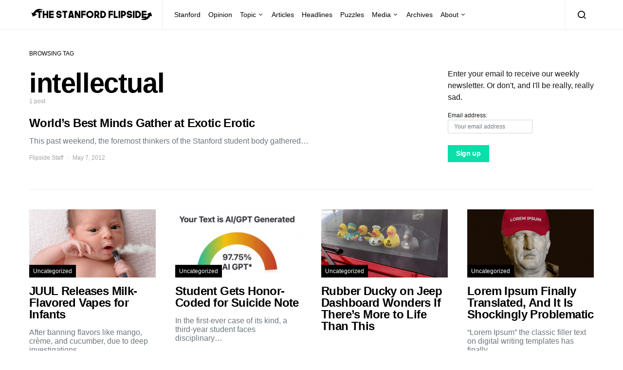

--- FILE ---
content_type: text/html; charset=UTF-8
request_url: https://stanfordflipside.com/tag/intellectual/
body_size: 9129
content:
<!doctype html>
<html lang="en-US">
<head>
	<meta charset="UTF-8">
	<meta name="viewport" content="width=device-width, initial-scale=1">
	<link rel="profile" href="http://gmpg.org/xfn/11">

	<title>intellectual &#8211; The Stanford Flipside</title>
<meta name='robots' content='max-image-preview:large' />
<link rel="alternate" type="application/rss+xml" title="The Stanford Flipside &raquo; Feed" href="https://stanfordflipside.com/feed/" />
<link rel="alternate" type="application/rss+xml" title="The Stanford Flipside &raquo; Comments Feed" href="https://stanfordflipside.com/comments/feed/" />
<link rel="alternate" type="application/rss+xml" title="The Stanford Flipside &raquo; intellectual Tag Feed" href="https://stanfordflipside.com/tag/intellectual/feed/" />
<script type="text/javascript">
/* <![CDATA[ */
window._wpemojiSettings = {"baseUrl":"https:\/\/s.w.org\/images\/core\/emoji\/15.0.3\/72x72\/","ext":".png","svgUrl":"https:\/\/s.w.org\/images\/core\/emoji\/15.0.3\/svg\/","svgExt":".svg","source":{"concatemoji":"https:\/\/stanfordflipside.com\/wp-includes\/js\/wp-emoji-release.min.js?ver=6.5.7"}};
/*! This file is auto-generated */
!function(i,n){var o,s,e;function c(e){try{var t={supportTests:e,timestamp:(new Date).valueOf()};sessionStorage.setItem(o,JSON.stringify(t))}catch(e){}}function p(e,t,n){e.clearRect(0,0,e.canvas.width,e.canvas.height),e.fillText(t,0,0);var t=new Uint32Array(e.getImageData(0,0,e.canvas.width,e.canvas.height).data),r=(e.clearRect(0,0,e.canvas.width,e.canvas.height),e.fillText(n,0,0),new Uint32Array(e.getImageData(0,0,e.canvas.width,e.canvas.height).data));return t.every(function(e,t){return e===r[t]})}function u(e,t,n){switch(t){case"flag":return n(e,"\ud83c\udff3\ufe0f\u200d\u26a7\ufe0f","\ud83c\udff3\ufe0f\u200b\u26a7\ufe0f")?!1:!n(e,"\ud83c\uddfa\ud83c\uddf3","\ud83c\uddfa\u200b\ud83c\uddf3")&&!n(e,"\ud83c\udff4\udb40\udc67\udb40\udc62\udb40\udc65\udb40\udc6e\udb40\udc67\udb40\udc7f","\ud83c\udff4\u200b\udb40\udc67\u200b\udb40\udc62\u200b\udb40\udc65\u200b\udb40\udc6e\u200b\udb40\udc67\u200b\udb40\udc7f");case"emoji":return!n(e,"\ud83d\udc26\u200d\u2b1b","\ud83d\udc26\u200b\u2b1b")}return!1}function f(e,t,n){var r="undefined"!=typeof WorkerGlobalScope&&self instanceof WorkerGlobalScope?new OffscreenCanvas(300,150):i.createElement("canvas"),a=r.getContext("2d",{willReadFrequently:!0}),o=(a.textBaseline="top",a.font="600 32px Arial",{});return e.forEach(function(e){o[e]=t(a,e,n)}),o}function t(e){var t=i.createElement("script");t.src=e,t.defer=!0,i.head.appendChild(t)}"undefined"!=typeof Promise&&(o="wpEmojiSettingsSupports",s=["flag","emoji"],n.supports={everything:!0,everythingExceptFlag:!0},e=new Promise(function(e){i.addEventListener("DOMContentLoaded",e,{once:!0})}),new Promise(function(t){var n=function(){try{var e=JSON.parse(sessionStorage.getItem(o));if("object"==typeof e&&"number"==typeof e.timestamp&&(new Date).valueOf()<e.timestamp+604800&&"object"==typeof e.supportTests)return e.supportTests}catch(e){}return null}();if(!n){if("undefined"!=typeof Worker&&"undefined"!=typeof OffscreenCanvas&&"undefined"!=typeof URL&&URL.createObjectURL&&"undefined"!=typeof Blob)try{var e="postMessage("+f.toString()+"("+[JSON.stringify(s),u.toString(),p.toString()].join(",")+"));",r=new Blob([e],{type:"text/javascript"}),a=new Worker(URL.createObjectURL(r),{name:"wpTestEmojiSupports"});return void(a.onmessage=function(e){c(n=e.data),a.terminate(),t(n)})}catch(e){}c(n=f(s,u,p))}t(n)}).then(function(e){for(var t in e)n.supports[t]=e[t],n.supports.everything=n.supports.everything&&n.supports[t],"flag"!==t&&(n.supports.everythingExceptFlag=n.supports.everythingExceptFlag&&n.supports[t]);n.supports.everythingExceptFlag=n.supports.everythingExceptFlag&&!n.supports.flag,n.DOMReady=!1,n.readyCallback=function(){n.DOMReady=!0}}).then(function(){return e}).then(function(){var e;n.supports.everything||(n.readyCallback(),(e=n.source||{}).concatemoji?t(e.concatemoji):e.wpemoji&&e.twemoji&&(t(e.twemoji),t(e.wpemoji)))}))}((window,document),window._wpemojiSettings);
/* ]]> */
</script>
<style id='wp-emoji-styles-inline-css' type='text/css'>

	img.wp-smiley, img.emoji {
		display: inline !important;
		border: none !important;
		box-shadow: none !important;
		height: 1em !important;
		width: 1em !important;
		margin: 0 0.07em !important;
		vertical-align: -0.1em !important;
		background: none !important;
		padding: 0 !important;
	}
</style>
<link rel='stylesheet' id='wp-block-library-css' href='https://stanfordflipside.com/wp-includes/css/dist/block-library/style.min.css?ver=6.5.7' type='text/css' media='all' />
<style id='classic-theme-styles-inline-css' type='text/css'>
/*! This file is auto-generated */
.wp-block-button__link{color:#fff;background-color:#32373c;border-radius:9999px;box-shadow:none;text-decoration:none;padding:calc(.667em + 2px) calc(1.333em + 2px);font-size:1.125em}.wp-block-file__button{background:#32373c;color:#fff;text-decoration:none}
</style>
<style id='global-styles-inline-css' type='text/css'>
body{--wp--preset--color--black: #000000;--wp--preset--color--cyan-bluish-gray: #abb8c3;--wp--preset--color--white: #ffffff;--wp--preset--color--pale-pink: #f78da7;--wp--preset--color--vivid-red: #cf2e2e;--wp--preset--color--luminous-vivid-orange: #ff6900;--wp--preset--color--luminous-vivid-amber: #fcb900;--wp--preset--color--light-green-cyan: #7bdcb5;--wp--preset--color--vivid-green-cyan: #00d084;--wp--preset--color--pale-cyan-blue: #8ed1fc;--wp--preset--color--vivid-cyan-blue: #0693e3;--wp--preset--color--vivid-purple: #9b51e0;--wp--preset--gradient--vivid-cyan-blue-to-vivid-purple: linear-gradient(135deg,rgba(6,147,227,1) 0%,rgb(155,81,224) 100%);--wp--preset--gradient--light-green-cyan-to-vivid-green-cyan: linear-gradient(135deg,rgb(122,220,180) 0%,rgb(0,208,130) 100%);--wp--preset--gradient--luminous-vivid-amber-to-luminous-vivid-orange: linear-gradient(135deg,rgba(252,185,0,1) 0%,rgba(255,105,0,1) 100%);--wp--preset--gradient--luminous-vivid-orange-to-vivid-red: linear-gradient(135deg,rgba(255,105,0,1) 0%,rgb(207,46,46) 100%);--wp--preset--gradient--very-light-gray-to-cyan-bluish-gray: linear-gradient(135deg,rgb(238,238,238) 0%,rgb(169,184,195) 100%);--wp--preset--gradient--cool-to-warm-spectrum: linear-gradient(135deg,rgb(74,234,220) 0%,rgb(151,120,209) 20%,rgb(207,42,186) 40%,rgb(238,44,130) 60%,rgb(251,105,98) 80%,rgb(254,248,76) 100%);--wp--preset--gradient--blush-light-purple: linear-gradient(135deg,rgb(255,206,236) 0%,rgb(152,150,240) 100%);--wp--preset--gradient--blush-bordeaux: linear-gradient(135deg,rgb(254,205,165) 0%,rgb(254,45,45) 50%,rgb(107,0,62) 100%);--wp--preset--gradient--luminous-dusk: linear-gradient(135deg,rgb(255,203,112) 0%,rgb(199,81,192) 50%,rgb(65,88,208) 100%);--wp--preset--gradient--pale-ocean: linear-gradient(135deg,rgb(255,245,203) 0%,rgb(182,227,212) 50%,rgb(51,167,181) 100%);--wp--preset--gradient--electric-grass: linear-gradient(135deg,rgb(202,248,128) 0%,rgb(113,206,126) 100%);--wp--preset--gradient--midnight: linear-gradient(135deg,rgb(2,3,129) 0%,rgb(40,116,252) 100%);--wp--preset--font-size--small: 13px;--wp--preset--font-size--medium: 20px;--wp--preset--font-size--large: 36px;--wp--preset--font-size--x-large: 42px;--wp--preset--spacing--20: 0.44rem;--wp--preset--spacing--30: 0.67rem;--wp--preset--spacing--40: 1rem;--wp--preset--spacing--50: 1.5rem;--wp--preset--spacing--60: 2.25rem;--wp--preset--spacing--70: 3.38rem;--wp--preset--spacing--80: 5.06rem;--wp--preset--shadow--natural: 6px 6px 9px rgba(0, 0, 0, 0.2);--wp--preset--shadow--deep: 12px 12px 50px rgba(0, 0, 0, 0.4);--wp--preset--shadow--sharp: 6px 6px 0px rgba(0, 0, 0, 0.2);--wp--preset--shadow--outlined: 6px 6px 0px -3px rgba(255, 255, 255, 1), 6px 6px rgba(0, 0, 0, 1);--wp--preset--shadow--crisp: 6px 6px 0px rgba(0, 0, 0, 1);}:where(.is-layout-flex){gap: 0.5em;}:where(.is-layout-grid){gap: 0.5em;}body .is-layout-flex{display: flex;}body .is-layout-flex{flex-wrap: wrap;align-items: center;}body .is-layout-flex > *{margin: 0;}body .is-layout-grid{display: grid;}body .is-layout-grid > *{margin: 0;}:where(.wp-block-columns.is-layout-flex){gap: 2em;}:where(.wp-block-columns.is-layout-grid){gap: 2em;}:where(.wp-block-post-template.is-layout-flex){gap: 1.25em;}:where(.wp-block-post-template.is-layout-grid){gap: 1.25em;}.has-black-color{color: var(--wp--preset--color--black) !important;}.has-cyan-bluish-gray-color{color: var(--wp--preset--color--cyan-bluish-gray) !important;}.has-white-color{color: var(--wp--preset--color--white) !important;}.has-pale-pink-color{color: var(--wp--preset--color--pale-pink) !important;}.has-vivid-red-color{color: var(--wp--preset--color--vivid-red) !important;}.has-luminous-vivid-orange-color{color: var(--wp--preset--color--luminous-vivid-orange) !important;}.has-luminous-vivid-amber-color{color: var(--wp--preset--color--luminous-vivid-amber) !important;}.has-light-green-cyan-color{color: var(--wp--preset--color--light-green-cyan) !important;}.has-vivid-green-cyan-color{color: var(--wp--preset--color--vivid-green-cyan) !important;}.has-pale-cyan-blue-color{color: var(--wp--preset--color--pale-cyan-blue) !important;}.has-vivid-cyan-blue-color{color: var(--wp--preset--color--vivid-cyan-blue) !important;}.has-vivid-purple-color{color: var(--wp--preset--color--vivid-purple) !important;}.has-black-background-color{background-color: var(--wp--preset--color--black) !important;}.has-cyan-bluish-gray-background-color{background-color: var(--wp--preset--color--cyan-bluish-gray) !important;}.has-white-background-color{background-color: var(--wp--preset--color--white) !important;}.has-pale-pink-background-color{background-color: var(--wp--preset--color--pale-pink) !important;}.has-vivid-red-background-color{background-color: var(--wp--preset--color--vivid-red) !important;}.has-luminous-vivid-orange-background-color{background-color: var(--wp--preset--color--luminous-vivid-orange) !important;}.has-luminous-vivid-amber-background-color{background-color: var(--wp--preset--color--luminous-vivid-amber) !important;}.has-light-green-cyan-background-color{background-color: var(--wp--preset--color--light-green-cyan) !important;}.has-vivid-green-cyan-background-color{background-color: var(--wp--preset--color--vivid-green-cyan) !important;}.has-pale-cyan-blue-background-color{background-color: var(--wp--preset--color--pale-cyan-blue) !important;}.has-vivid-cyan-blue-background-color{background-color: var(--wp--preset--color--vivid-cyan-blue) !important;}.has-vivid-purple-background-color{background-color: var(--wp--preset--color--vivid-purple) !important;}.has-black-border-color{border-color: var(--wp--preset--color--black) !important;}.has-cyan-bluish-gray-border-color{border-color: var(--wp--preset--color--cyan-bluish-gray) !important;}.has-white-border-color{border-color: var(--wp--preset--color--white) !important;}.has-pale-pink-border-color{border-color: var(--wp--preset--color--pale-pink) !important;}.has-vivid-red-border-color{border-color: var(--wp--preset--color--vivid-red) !important;}.has-luminous-vivid-orange-border-color{border-color: var(--wp--preset--color--luminous-vivid-orange) !important;}.has-luminous-vivid-amber-border-color{border-color: var(--wp--preset--color--luminous-vivid-amber) !important;}.has-light-green-cyan-border-color{border-color: var(--wp--preset--color--light-green-cyan) !important;}.has-vivid-green-cyan-border-color{border-color: var(--wp--preset--color--vivid-green-cyan) !important;}.has-pale-cyan-blue-border-color{border-color: var(--wp--preset--color--pale-cyan-blue) !important;}.has-vivid-cyan-blue-border-color{border-color: var(--wp--preset--color--vivid-cyan-blue) !important;}.has-vivid-purple-border-color{border-color: var(--wp--preset--color--vivid-purple) !important;}.has-vivid-cyan-blue-to-vivid-purple-gradient-background{background: var(--wp--preset--gradient--vivid-cyan-blue-to-vivid-purple) !important;}.has-light-green-cyan-to-vivid-green-cyan-gradient-background{background: var(--wp--preset--gradient--light-green-cyan-to-vivid-green-cyan) !important;}.has-luminous-vivid-amber-to-luminous-vivid-orange-gradient-background{background: var(--wp--preset--gradient--luminous-vivid-amber-to-luminous-vivid-orange) !important;}.has-luminous-vivid-orange-to-vivid-red-gradient-background{background: var(--wp--preset--gradient--luminous-vivid-orange-to-vivid-red) !important;}.has-very-light-gray-to-cyan-bluish-gray-gradient-background{background: var(--wp--preset--gradient--very-light-gray-to-cyan-bluish-gray) !important;}.has-cool-to-warm-spectrum-gradient-background{background: var(--wp--preset--gradient--cool-to-warm-spectrum) !important;}.has-blush-light-purple-gradient-background{background: var(--wp--preset--gradient--blush-light-purple) !important;}.has-blush-bordeaux-gradient-background{background: var(--wp--preset--gradient--blush-bordeaux) !important;}.has-luminous-dusk-gradient-background{background: var(--wp--preset--gradient--luminous-dusk) !important;}.has-pale-ocean-gradient-background{background: var(--wp--preset--gradient--pale-ocean) !important;}.has-electric-grass-gradient-background{background: var(--wp--preset--gradient--electric-grass) !important;}.has-midnight-gradient-background{background: var(--wp--preset--gradient--midnight) !important;}.has-small-font-size{font-size: var(--wp--preset--font-size--small) !important;}.has-medium-font-size{font-size: var(--wp--preset--font-size--medium) !important;}.has-large-font-size{font-size: var(--wp--preset--font-size--large) !important;}.has-x-large-font-size{font-size: var(--wp--preset--font-size--x-large) !important;}
.wp-block-navigation a:where(:not(.wp-element-button)){color: inherit;}
:where(.wp-block-post-template.is-layout-flex){gap: 1.25em;}:where(.wp-block-post-template.is-layout-grid){gap: 1.25em;}
:where(.wp-block-columns.is-layout-flex){gap: 2em;}:where(.wp-block-columns.is-layout-grid){gap: 2em;}
.wp-block-pullquote{font-size: 1.5em;line-height: 1.6;}
</style>
<link rel='stylesheet' id='csco-styles-css' href='https://stanfordflipside.com/wp-content/themes/spotlight/style.css?ver=1.6.3' type='text/css' media='all' />
<style id='csco-styles-inline-css' type='text/css'>
a:hover, .entry-content a, .must-log-in a, blockquote:before, .cs-bg-dark .footer-title, .cs-bg-dark .pk-social-links-scheme-bold:not(.pk-social-links-scheme-light-rounded) .pk-social-links-link .pk-social-links-icon{color:#0ADEA9;}.wp-block-button .wp-block-button__link:not(.has-background), button, .button, input[type="button"], input[type="reset"], input[type="submit"], .cs-bg-dark .pk-social-links-scheme-light-rounded .pk-social-links-link:hover .pk-social-links-icon, article .cs-overlay .post-categories a:hover, .post-format-icon > a:hover, .cs-list-articles > li > a:hover:before, .pk-bg-primary, .pk-button-primary, .pk-badge-primary, h2.pk-heading-numbered:before, .pk-post-item .pk-post-thumbnail a:hover .pk-post-number, .post-comments-show button{background-color:#0ADEA9;}.pk-bg-overlay, .pk-zoom-icon-popup:after{background-color:rgba(0,0,0,0.25);}.navbar-primary, .header-default .offcanvas-header{background-color:#ffffff;}.navbar-nav .sub-menu, .navbar-nav .cs-mega-menu-has-categories .cs-mm-categories, .navbar-primary .navbar-dropdown-container{background-color:#0a0a0a;}.navbar-nav > li.menu-item-has-children > .sub-menu:after, .navbar-primary .navbar-dropdown-container:after{border-bottom-color:#0a0a0a;}.site-footer{background-color:#ffffff;}body{font-family:-apple-system, BlinkMacSystemFont, "Segoe UI", Roboto, Oxygen-Sans, Ubuntu, Cantarell, "Helvetica Neue", sans-serif;font-size:1rem;font-weight:400;letter-spacing:0px;}.cs-font-primary, button, .button, input[type="button"], input[type="reset"], input[type="submit"], .no-comments, .text-action, .cs-link-more, .share-total, .nav-links, .comment-reply-link, .post-tags a, .post-sidebar-tags a, .tagcloud a, .read-more, .navigation.pagination .nav-links > span, .navigation.pagination .nav-links > a, .pk-font-primary, .navbar-dropdown-btn-follow{font-family:-apple-system, BlinkMacSystemFont, "Segoe UI", Roboto, Oxygen-Sans, Ubuntu, Cantarell, "Helvetica Neue", sans-serif;font-size:0.875rem;font-weight:700;letter-spacing:-0.025em;text-transform:none;}label, .cs-font-secondary, .post-meta, .archive-count, .page-subtitle, .site-description, figcaption, .wp-block-image figcaption, .wp-block-audio figcaption, .wp-block-embed figcaption, .wp-block-pullquote cite, .wp-block-pullquote footer, .wp-block-pullquote .wp-block-pullquote__citation, .wp-block-quote cite, .post-format-icon, .comment-metadata, .says, .logged-in-as, .must-log-in, .wp-caption-text, .widget_rss ul li .rss-date, blockquote cite, div[class*="meta-"], span[class*="meta-"], small, .post-sidebar-shares .total-shares, .cs-breadcrumbs, .cs-homepage-category-count, .pk-font-secondary{font-family:-apple-system, BlinkMacSystemFont, "Segoe UI", Roboto, Oxygen-Sans, Ubuntu, Cantarell, "Helvetica Neue", sans-serif;font-size:0.75rem;font-weight:400;letter-spacing:0px;text-transform:none;}.entry-content{font-family:inherit;font-size:inherit;font-weight:inherit;letter-spacing:inherit;}h1, h2, h3, h4, h5, h6, .h1, .h2, .h3, .h4, .h5, .h6, .site-title, .comment-author .fn, blockquote, .wp-block-quote, .wp-block-cover .wp-block-cover-image-text, .wp-block-cover .wp-block-cover-text, .wp-block-cover h2, .wp-block-cover-image .wp-block-cover-image-text, .wp-block-cover-image .wp-block-cover-text, .wp-block-cover-image h2, .wp-block-pullquote p, p.has-drop-cap:not(:focus):first-letter, .pk-font-heading, .post-sidebar-date .reader-text{font-family:-apple-system, BlinkMacSystemFont, "Segoe UI", Roboto, Oxygen-Sans, Ubuntu, Cantarell, "Helvetica Neue", sans-serif;font-weight:700;letter-spacing:-0.025em;text-transform:none;}.title-block, .pk-font-block{font-family:-apple-system, BlinkMacSystemFont, "Segoe UI", Roboto, Oxygen-Sans, Ubuntu, Cantarell, "Helvetica Neue", sans-serif;font-size:0.75rem;font-weight:400;letter-spacing:0px;text-transform:uppercase;color:#000000;}.navbar-nav > li > a, .cs-mega-menu-child > a, .widget_archive li, .widget_categories li, .widget_meta li a, .widget_nav_menu .menu > li > a, .widget_pages .page_item a{font-family:-apple-system, BlinkMacSystemFont, "Segoe UI", Roboto, Oxygen-Sans, Ubuntu, Cantarell, "Helvetica Neue", sans-serif;font-size:0.875rem;font-weight:400;letter-spacing:0px;text-transform:none;}.navbar-nav .sub-menu > li > a, .widget_categories .children li a, .widget_nav_menu .sub-menu > li > a{font-family:-apple-system, BlinkMacSystemFont, "Segoe UI", Roboto, Oxygen-Sans, Ubuntu, Cantarell, "Helvetica Neue", sans-serif;font-size:0.875rem;font-weight:400;letter-spacing:0px;text-transform:none;}
</style>
<script type="text/javascript" src="https://stanfordflipside.com/wp-includes/js/jquery/jquery.min.js?ver=3.7.1" id="jquery-core-js"></script>
<script type="text/javascript" src="https://stanfordflipside.com/wp-includes/js/jquery/jquery-migrate.min.js?ver=3.4.1" id="jquery-migrate-js"></script>
<link rel="https://api.w.org/" href="https://stanfordflipside.com/wp-json/" /><link rel="alternate" type="application/json" href="https://stanfordflipside.com/wp-json/wp/v2/tags/4207" /><link rel="EditURI" type="application/rsd+xml" title="RSD" href="https://stanfordflipside.com/xmlrpc.php?rsd" />
<meta name="generator" content="WordPress 6.5.7" />
<link rel="icon" href="https://stanfordflipside.com/images/cropped-flipside_icon_square-32x32.png" sizes="32x32" />
<link rel="icon" href="https://stanfordflipside.com/images/cropped-flipside_icon_square-192x192.png" sizes="192x192" />
<link rel="apple-touch-icon" href="https://stanfordflipside.com/images/cropped-flipside_icon_square-180x180.png" />
<meta name="msapplication-TileImage" content="https://stanfordflipside.com/images/cropped-flipside_icon_square-270x270.png" />
</head>

<body class="archive tag tag-intellectual tag-4207 wp-embed-responsive cs-page-layout-right header-default navbar-sticky-enabled navbar-smart-enabled sticky-sidebar-enabled stick-to-bottom block-align-enabled">

	<div class="site-overlay"></div>

	<div class="offcanvas">

		<div class="offcanvas-header">

			
			<nav class="navbar navbar-offcanvas">

									<a class="navbar-brand" href="https://stanfordflipside.com/" rel="home">
						<img src="https://stanfordflipside.com/images/2020crop_LOGO_flipside-logo-copy.png"  alt="The Stanford Flipside" >					</a>
					
				<button type="button" class="toggle-offcanvas button-round">
					<i class="cs-icon cs-icon-x"></i>
				</button>

			</nav>

			
		</div>

		<aside class="offcanvas-sidebar">
			<div class="offcanvas-inner">
				<div class="widget widget_nav_menu cs-d-lg-none"><div class="menu-main-menu-container"><ul id="menu-main-menu" class="menu"><li id="menu-item-8485" class="menu-item menu-item-type-taxonomy menu-item-object-category menu-item-8485"><a href="https://stanfordflipside.com/category/topic/stanford/">Stanford</a></li>
<li id="menu-item-8499" class="menu-item menu-item-type-taxonomy menu-item-object-category menu-item-8499"><a href="https://stanfordflipside.com/category/topic/opinion/">Opinion</a></li>
<li id="menu-item-8493" class="menu-item menu-item-type-taxonomy menu-item-object-category menu-item-has-children menu-item-8493"><a href="https://stanfordflipside.com/category/topic/">Topic</a>
<ul class="sub-menu">
	<li id="menu-item-8502" class="menu-item menu-item-type-taxonomy menu-item-object-category menu-item-8502"><a href="https://stanfordflipside.com/category/topic/technology/">Technology</a></li>
	<li id="menu-item-8494" class="menu-item menu-item-type-taxonomy menu-item-object-category menu-item-8494"><a href="https://stanfordflipside.com/category/topic/business/">Business</a></li>
	<li id="menu-item-8495" class="menu-item menu-item-type-taxonomy menu-item-object-category menu-item-8495"><a href="https://stanfordflipside.com/category/topic/entertainment/">Entertainment</a></li>
	<li id="menu-item-8496" class="menu-item menu-item-type-taxonomy menu-item-object-category menu-item-8496"><a href="https://stanfordflipside.com/category/topic/environment-topic/">Environment</a></li>
	<li id="menu-item-8497" class="menu-item menu-item-type-taxonomy menu-item-object-category menu-item-8497"><a href="https://stanfordflipside.com/category/topic/life/">Life</a></li>
	<li id="menu-item-8498" class="menu-item menu-item-type-taxonomy menu-item-object-category menu-item-8498"><a href="https://stanfordflipside.com/category/topic/local/">Local</a></li>
	<li id="menu-item-8500" class="menu-item menu-item-type-taxonomy menu-item-object-category menu-item-8500"><a href="https://stanfordflipside.com/category/topic/politics/">Politics</a></li>
	<li id="menu-item-8501" class="menu-item menu-item-type-taxonomy menu-item-object-category menu-item-8501"><a href="https://stanfordflipside.com/category/topic/sports/">Sports</a></li>
</ul>
</li>
<li id="menu-item-8481" class="menu-item menu-item-type-taxonomy menu-item-object-category menu-item-8481"><a href="https://stanfordflipside.com/category/articles/">Articles</a></li>
<li id="menu-item-8482" class="menu-item menu-item-type-taxonomy menu-item-object-category menu-item-8482"><a href="https://stanfordflipside.com/category/headlines/">Headlines</a></li>
<li id="menu-item-8484" class="menu-item menu-item-type-taxonomy menu-item-object-category menu-item-8484"><a href="https://stanfordflipside.com/category/puzzles/">Puzzles</a></li>
<li id="menu-item-8503" class="menu-item menu-item-type-custom menu-item-object-custom menu-item-has-children menu-item-8503"><a href="http://stanfordflipside.com/media">Media</a>
<ul class="sub-menu">
	<li id="menu-item-8491" class="menu-item menu-item-type-taxonomy menu-item-object-category menu-item-8491"><a href="https://stanfordflipside.com/category/slideshow/">Slideshow</a></li>
	<li id="menu-item-8487" class="menu-item menu-item-type-taxonomy menu-item-object-category menu-item-8487"><a href="https://stanfordflipside.com/category/video/">Video</a></li>
	<li id="menu-item-8489" class="menu-item menu-item-type-taxonomy menu-item-object-category menu-item-8489"><a href="https://stanfordflipside.com/category/magazine/">Magazine</a></li>
	<li id="menu-item-8490" class="menu-item menu-item-type-taxonomy menu-item-object-category menu-item-8490"><a href="https://stanfordflipside.com/category/radio/">Radio</a></li>
	<li id="menu-item-8488" class="menu-item menu-item-type-taxonomy menu-item-object-category menu-item-8488"><a href="https://stanfordflipside.com/category/graphics/">Graphics</a></li>
</ul>
</li>
<li id="menu-item-17976" class="menu-item menu-item-type-post_type menu-item-object-page menu-item-17976"><a href="https://stanfordflipside.com/archives/">Archives</a></li>
<li id="menu-item-17979" class="menu-item menu-item-type-post_type menu-item-object-page menu-item-has-children menu-item-17979"><a href="https://stanfordflipside.com/about/">About</a>
<ul class="sub-menu">
	<li id="menu-item-17992" class="menu-item menu-item-type-post_type menu-item-object-page menu-item-17992"><a href="https://stanfordflipside.com/about/">About</a></li>
	<li id="menu-item-17977" class="menu-item menu-item-type-post_type menu-item-object-page menu-item-17977"><a href="https://stanfordflipside.com/contact/">Contact</a></li>
	<li id="menu-item-17978" class="menu-item menu-item-type-post_type menu-item-object-page menu-item-17978"><a href="https://stanfordflipside.com/staff/">Staff</a></li>
</ul>
</li>
</ul></div></div>
							</div>
		</aside>
	</div>

<div id="page" class="site">

	
	<div class="site-inner">

		
		<header id="masthead" class="site-header">

			
			

<nav class="navbar navbar-primary">

	
	<div class="navbar-wrap ">

		<div class="navbar-container">

			<div class="navbar-content">

						<button type="button" class="navbar-toggle-offcanvas toggle-offcanvas  cs-d-lg-none">
			<i class="cs-icon cs-icon-menu"></i>
		</button>
					<a class="navbar-brand" href="https://stanfordflipside.com/" rel="home">
				<img src="https://stanfordflipside.com/images/2020crop_LOGO_flipside-logo-copy.png"  alt="The Stanford Flipside" >			</a>
			<ul id="menu-main-menu-1" class="navbar-nav  cs-navbar-nav-submenu-dark"><li class="menu-item menu-item-type-taxonomy menu-item-object-category menu-item-8485"><a href="https://stanfordflipside.com/category/topic/stanford/">Stanford</a></li>
<li class="menu-item menu-item-type-taxonomy menu-item-object-category menu-item-8499"><a href="https://stanfordflipside.com/category/topic/opinion/">Opinion</a></li>
<li class="menu-item menu-item-type-taxonomy menu-item-object-category menu-item-has-children menu-item-8493"><a href="https://stanfordflipside.com/category/topic/">Topic</a>
<ul class="sub-menu">
	<li class="menu-item menu-item-type-taxonomy menu-item-object-category menu-item-8502"><a href="https://stanfordflipside.com/category/topic/technology/">Technology</a></li>
	<li class="menu-item menu-item-type-taxonomy menu-item-object-category menu-item-8494"><a href="https://stanfordflipside.com/category/topic/business/">Business</a></li>
	<li class="menu-item menu-item-type-taxonomy menu-item-object-category menu-item-8495"><a href="https://stanfordflipside.com/category/topic/entertainment/">Entertainment</a></li>
	<li class="menu-item menu-item-type-taxonomy menu-item-object-category menu-item-8496"><a href="https://stanfordflipside.com/category/topic/environment-topic/">Environment</a></li>
	<li class="menu-item menu-item-type-taxonomy menu-item-object-category menu-item-8497"><a href="https://stanfordflipside.com/category/topic/life/">Life</a></li>
	<li class="menu-item menu-item-type-taxonomy menu-item-object-category menu-item-8498"><a href="https://stanfordflipside.com/category/topic/local/">Local</a></li>
	<li class="menu-item menu-item-type-taxonomy menu-item-object-category menu-item-8500"><a href="https://stanfordflipside.com/category/topic/politics/">Politics</a></li>
	<li class="menu-item menu-item-type-taxonomy menu-item-object-category menu-item-8501"><a href="https://stanfordflipside.com/category/topic/sports/">Sports</a></li>
</ul>
</li>
<li class="menu-item menu-item-type-taxonomy menu-item-object-category menu-item-8481"><a href="https://stanfordflipside.com/category/articles/">Articles</a></li>
<li class="menu-item menu-item-type-taxonomy menu-item-object-category menu-item-8482"><a href="https://stanfordflipside.com/category/headlines/">Headlines</a></li>
<li class="menu-item menu-item-type-taxonomy menu-item-object-category menu-item-8484"><a href="https://stanfordflipside.com/category/puzzles/">Puzzles</a></li>
<li class="menu-item menu-item-type-custom menu-item-object-custom menu-item-has-children menu-item-8503"><a href="http://stanfordflipside.com/media">Media</a>
<ul class="sub-menu">
	<li class="menu-item menu-item-type-taxonomy menu-item-object-category menu-item-8491"><a href="https://stanfordflipside.com/category/slideshow/">Slideshow</a></li>
	<li class="menu-item menu-item-type-taxonomy menu-item-object-category menu-item-8487"><a href="https://stanfordflipside.com/category/video/">Video</a></li>
	<li class="menu-item menu-item-type-taxonomy menu-item-object-category menu-item-8489"><a href="https://stanfordflipside.com/category/magazine/">Magazine</a></li>
	<li class="menu-item menu-item-type-taxonomy menu-item-object-category menu-item-8490"><a href="https://stanfordflipside.com/category/radio/">Radio</a></li>
	<li class="menu-item menu-item-type-taxonomy menu-item-object-category menu-item-8488"><a href="https://stanfordflipside.com/category/graphics/">Graphics</a></li>
</ul>
</li>
<li class="menu-item menu-item-type-post_type menu-item-object-page menu-item-17976"><a href="https://stanfordflipside.com/archives/">Archives</a></li>
<li class="menu-item menu-item-type-post_type menu-item-object-page menu-item-has-children menu-item-17979"><a href="https://stanfordflipside.com/about/">About</a>
<ul class="sub-menu">
	<li class="menu-item menu-item-type-post_type menu-item-object-page menu-item-17992"><a href="https://stanfordflipside.com/about/">About</a></li>
	<li class="menu-item menu-item-type-post_type menu-item-object-page menu-item-17977"><a href="https://stanfordflipside.com/contact/">Contact</a></li>
	<li class="menu-item menu-item-type-post_type menu-item-object-page menu-item-17978"><a href="https://stanfordflipside.com/staff/">Staff</a></li>
</ul>
</li>
</ul>		<button type="button" class="navbar-toggle-search toggle-search">
			<i class="cs-icon cs-icon-search"></i>
		</button>
		
			</div><!-- .navbar-content -->

		</div><!-- .navbar-container -->

	</div><!-- .navbar-wrap -->

	
<div class="site-search" id="search">
	<div class="cs-container">
		<div class="search-form-wrap">
			
<form role="search" method="get" class="search-form" action="https://stanfordflipside.com/">
	<label class="sr-only">Search for:</label>
	<div class="cs-input-group">
		<input type="search" value="" name="s" class="search-field" placeholder="Search" required>
		<button type="submit" class="search-submit">Search</button>
	</div>
</form>
			<span class="search-close"></span>
		</div>
	</div>
</div>

</nav><!-- .navbar -->

			
		</header><!-- #masthead -->

		
		
		<div class="site-content sidebar-enabled sidebar-right post-sidebar-disabled">

			
			<div class="cs-container">

				
				<div id="content" class="main-content">

					
	<div id="primary" class="content-area">

		
		<main id="main" class="site-main">

			
<header class="page-header ">

				<p class="page-subtitle title-block">Browsing Tag</p>
			<h1 class="page-title">intellectual</h1>		<div class="archive-count">
			1 post		</div>
		</header>

				<div class="post-archive">

					<div class="archive-wrap">

						<div class="archive-main">
							
<article class="layout-list post-8088 post type-post status-publish format-standard category-4199 category-articles category-stanford category-uncategorized tag-exotic-erotic tag-freshmen tag-intellectual">

	<div class="post-outer">

		<a class="post-link" href="https://stanfordflipside.com/2012/05/worlds-best-minds-gather-at-exotic-erotic/"></a>

		
		
		<div class="post-inner entry-inner">

			<div class="entry-data">

				<header class="entry-header">
					<h2 class="entry-title">World&#8217;s Best Minds Gather at Exotic Erotic</h2>				</header>

				<div class="entry-excerpt">
					This past weekend, the foremost thinkers of the Stanford student body gathered&hellip;
				</div>

				<ul class="post-meta"><li class="meta-author"><span class="author"><a class="url fn n" href="https://stanfordflipside.com/author/staff/" title="View all posts by Flipside Staff">Flipside Staff</a></span></li><li class="meta-date">May 7, 2012</li></ul>
			</div>

		</div>

	</div><!-- .post-outer -->

</article><!-- #post-8088 -->
						</div>

					</div>

					
				</div>

			
		</main>

		
	</div><!-- .content-area -->


	<aside id="secondary" class="widget-area sidebar-area">
		<div class="sidebar sidebar-1">
						<div class="widget mc4wp_form_widget-3 widget_mc4wp_form_widget"><script>(function() {
	window.mc4wp = window.mc4wp || {
		listeners: [],
		forms: {
			on: function(evt, cb) {
				window.mc4wp.listeners.push(
					{
						event   : evt,
						callback: cb
					}
				);
			}
		}
	}
})();
</script><!-- Mailchimp for WordPress v4.9.12 - https://wordpress.org/plugins/mailchimp-for-wp/ --><form id="mc4wp-form-1" class="mc4wp-form mc4wp-form-18678" method="post" data-id="18678" data-name="Subscribe to the Flipside!" ><div class="mc4wp-form-fields"><p>
   Enter your email to receive our weekly newsletter. Or don't, and I'll be really, really sad.
</p>
<p>
	<label>Email address: 
		<input type="email" name="EMAIL" placeholder="Your email address" required />
</label>
</p>

<p>
	<input type="submit" value="Sign up" />
</p></div><label style="display: none !important;">Leave this field empty if you're human: <input type="text" name="_mc4wp_honeypot" value="" tabindex="-1" autocomplete="off" /></label><input type="hidden" name="_mc4wp_timestamp" value="1769091763" /><input type="hidden" name="_mc4wp_form_id" value="18678" /><input type="hidden" name="_mc4wp_form_element_id" value="mc4wp-form-1" /><div class="mc4wp-response"></div></form><!-- / Mailchimp for WordPress Plugin --></div>					</div>
		<div class="sidebar sidebar-2"></div>
	</aside><!-- .widget-area -->


					
				</div><!-- .main-content -->

				
			</div><!-- .cs-container -->

			
		</div><!-- .site-content -->

		
		
<div class="section-footer-posts">

	
		<div class="cs-container">

			<div class="cs-footer-posts-wrap">

				<div class="cs-footer-posts cs-featured-posts cs-featured-type-4">
					
<article class="layout-featured-grid post-25205 post type-post status-publish format-standard has-post-thumbnail category-uncategorized">

	<div class="post-wrap">

		<div class="post-outer">

			<a class="post-link" href="https://stanfordflipside.com/2026/01/juul-releases-milk-flavored-vapes-for-infants/"></a>

			
							<div class="post-inner entry-thumbnail">
					<div class="cs-overlay cs-overlay-simple cs-overlay-ratio cs-ratio-landscape cs-bg-dark">
						<div class="cs-overlay-background">
							<img width="260" height="140" src="https://stanfordflipside.com/images/baby-vape-260x140.png" class="attachment-csco-thumbnail-alternative size-csco-thumbnail-alternative wp-post-image" alt="" decoding="async" loading="lazy" srcset="https://stanfordflipside.com/images/baby-vape-260x140.png 260w, https://stanfordflipside.com/images/baby-vape-300x160.png 300w, https://stanfordflipside.com/images/baby-vape-560x300.png 560w" sizes="(max-width: 260px) 100vw, 260px" />						</div>
						<div class="cs-overlay-content">
							<div class="meta-category"><ul class="post-categories">
	<li><a href="https://stanfordflipside.com/category/uncategorized/" rel="category tag">Uncategorized</a></li></ul></div>						</div>
					</div>
				</div>
			
			<div class="post-inner entry-inner entry-data">
				<header class="entry-header">
					<h2 class="entry-title">JUUL Releases Milk-Flavored Vapes for Infants</h2>				</header>


				<div class="entry-excerpt">
					After banning flavors like mango, crème, and cucumber, due to deep investigations&hellip;				</div>

				<ul class="post-meta"><li class="meta-author"><span class="author"><a class="url fn n" href="https://stanfordflipside.com/author/vlipman/" title="View all posts by Via Lipman">Via Lipman</a></span></li><li class="meta-date">January 20, 2026</li></ul>			</div>

		</div><!-- .post-outer -->

	</div>

</article><!-- #post-25205 -->

<article class="layout-featured-grid post-25202 post type-post status-publish format-standard has-post-thumbnail category-uncategorized">

	<div class="post-wrap">

		<div class="post-outer">

			<a class="post-link" href="https://stanfordflipside.com/2026/01/student-gets-honor-coded-for-suicide-note/"></a>

			
							<div class="post-inner entry-thumbnail">
					<div class="cs-overlay cs-overlay-simple cs-overlay-ratio cs-ratio-landscape cs-bg-dark">
						<div class="cs-overlay-background">
							<img width="260" height="140" src="https://stanfordflipside.com/images/chat-260x140.png" class="attachment-csco-thumbnail-alternative size-csco-thumbnail-alternative wp-post-image" alt="" decoding="async" loading="lazy" srcset="https://stanfordflipside.com/images/chat-260x140.png 260w, https://stanfordflipside.com/images/chat-300x160.png 300w, https://stanfordflipside.com/images/chat-560x300.png 560w" sizes="(max-width: 260px) 100vw, 260px" />						</div>
						<div class="cs-overlay-content">
							<div class="meta-category"><ul class="post-categories">
	<li><a href="https://stanfordflipside.com/category/uncategorized/" rel="category tag">Uncategorized</a></li></ul></div>						</div>
					</div>
				</div>
			
			<div class="post-inner entry-inner entry-data">
				<header class="entry-header">
					<h2 class="entry-title">Student Gets Honor-Coded for Suicide Note</h2>				</header>


				<div class="entry-excerpt">
					In the first-ever case of its kind, a third-year student faces disciplinary&hellip;				</div>

				<ul class="post-meta"><li class="meta-author"><span class="author"><a class="url fn n" href="https://stanfordflipside.com/author/vlipman/" title="View all posts by Via Lipman">Via Lipman</a></span></li><li class="meta-date">January 20, 2026</li></ul>			</div>

		</div><!-- .post-outer -->

	</div>

</article><!-- #post-25202 -->

<article class="layout-featured-grid post-25199 post type-post status-publish format-standard has-post-thumbnail category-uncategorized">

	<div class="post-wrap">

		<div class="post-outer">

			<a class="post-link" href="https://stanfordflipside.com/2026/01/rubber-ducky-on-jeep-dashboard-wonders-if-theres-more-to-life-than-this/"></a>

			
							<div class="post-inner entry-thumbnail">
					<div class="cs-overlay cs-overlay-simple cs-overlay-ratio cs-ratio-landscape cs-bg-dark">
						<div class="cs-overlay-background">
							<img width="260" height="140" src="https://stanfordflipside.com/images/dashboard-lossy-1024x683-1-260x140.jpg" class="attachment-csco-thumbnail-alternative size-csco-thumbnail-alternative wp-post-image" alt="" decoding="async" loading="lazy" srcset="https://stanfordflipside.com/images/dashboard-lossy-1024x683-1-260x140.jpg 260w, https://stanfordflipside.com/images/dashboard-lossy-1024x683-1-300x160.jpg 300w, https://stanfordflipside.com/images/dashboard-lossy-1024x683-1-800x430.jpg 800w, https://stanfordflipside.com/images/dashboard-lossy-1024x683-1-560x300.jpg 560w" sizes="(max-width: 260px) 100vw, 260px" />						</div>
						<div class="cs-overlay-content">
							<div class="meta-category"><ul class="post-categories">
	<li><a href="https://stanfordflipside.com/category/uncategorized/" rel="category tag">Uncategorized</a></li></ul></div>						</div>
					</div>
				</div>
			
			<div class="post-inner entry-inner entry-data">
				<header class="entry-header">
					<h2 class="entry-title">Rubber Ducky on Jeep Dashboard Wonders If There&#8217;s More to Life Than This</h2>				</header>


				<div class="entry-excerpt">
									</div>

				<ul class="post-meta"><li class="meta-author"><span class="author"><a class="url fn n" href="https://stanfordflipside.com/author/vlipman/" title="View all posts by Via Lipman">Via Lipman</a></span></li><li class="meta-date">January 20, 2026</li></ul>			</div>

		</div><!-- .post-outer -->

	</div>

</article><!-- #post-25199 -->

<article class="layout-featured-grid post-25196 post type-post status-publish format-standard has-post-thumbnail category-uncategorized">

	<div class="post-wrap">

		<div class="post-outer">

			<a class="post-link" href="https://stanfordflipside.com/2026/01/lorem-ipsum-finally-translated-and-it-is-shockingly-problematic/"></a>

			
							<div class="post-inner entry-thumbnail">
					<div class="cs-overlay cs-overlay-simple cs-overlay-ratio cs-ratio-landscape cs-bg-dark">
						<div class="cs-overlay-background">
							<img width="260" height="140" src="https://stanfordflipside.com/images/lorem-ipsum-260x140.png" class="attachment-csco-thumbnail-alternative size-csco-thumbnail-alternative wp-post-image" alt="" decoding="async" loading="lazy" srcset="https://stanfordflipside.com/images/lorem-ipsum-260x140.png 260w, https://stanfordflipside.com/images/lorem-ipsum-300x160.png 300w, https://stanfordflipside.com/images/lorem-ipsum-560x300.png 560w" sizes="(max-width: 260px) 100vw, 260px" />						</div>
						<div class="cs-overlay-content">
							<div class="meta-category"><ul class="post-categories">
	<li><a href="https://stanfordflipside.com/category/uncategorized/" rel="category tag">Uncategorized</a></li></ul></div>						</div>
					</div>
				</div>
			
			<div class="post-inner entry-inner entry-data">
				<header class="entry-header">
					<h2 class="entry-title">Lorem Ipsum Finally Translated, And It Is Shockingly Problematic</h2>				</header>


				<div class="entry-excerpt">
					“Lorem Ipsum” the classic filler text on digital writing templates has finally&hellip;				</div>

				<ul class="post-meta"><li class="meta-author"><span class="author"><a class="url fn n" href="https://stanfordflipside.com/author/vlipman/" title="View all posts by Via Lipman">Via Lipman</a></span></li><li class="meta-date">January 20, 2026</li></ul>			</div>

		</div><!-- .post-outer -->

	</div>

</article><!-- #post-25196 -->
				</div>

				
			</div>

		</div>

	
</div>


		
		<footer id="colophon" class="site-footer ">

			<div class="site-info">

									<div class="footer-aside">
											</div>
				
				<div class="footer-content">
											<h5 class="site-title footer-title">The Stanford Flipside</h5>
						
					<nav class="navbar-footer"><ul id="menu-main-menu-2" class="navbar-nav"><li class="menu-item menu-item-type-taxonomy menu-item-object-category menu-item-8485"><a href="https://stanfordflipside.com/category/topic/stanford/">Stanford</a></li>
<li class="menu-item menu-item-type-taxonomy menu-item-object-category menu-item-8499"><a href="https://stanfordflipside.com/category/topic/opinion/">Opinion</a></li>
<li class="menu-item menu-item-type-taxonomy menu-item-object-category menu-item-8493"><a href="https://stanfordflipside.com/category/topic/">Topic</a></li>
<li class="menu-item menu-item-type-taxonomy menu-item-object-category menu-item-8481"><a href="https://stanfordflipside.com/category/articles/">Articles</a></li>
<li class="menu-item menu-item-type-taxonomy menu-item-object-category menu-item-8482"><a href="https://stanfordflipside.com/category/headlines/">Headlines</a></li>
<li class="menu-item menu-item-type-taxonomy menu-item-object-category menu-item-8484"><a href="https://stanfordflipside.com/category/puzzles/">Puzzles</a></li>
<li class="menu-item menu-item-type-custom menu-item-object-custom menu-item-8503"><a href="http://stanfordflipside.com/media">Media</a></li>
<li class="menu-item menu-item-type-post_type menu-item-object-page menu-item-17976"><a href="https://stanfordflipside.com/archives/">Archives</a></li>
<li class="menu-item menu-item-type-post_type menu-item-object-page menu-item-17979"><a href="https://stanfordflipside.com/about/">About</a></li>
</ul></nav>
											<div class="footer-copyright">
							Free Everywhere * $2.30 Canada						</div>
										</div>
			</div><!-- .site-info -->

		</footer>

		
	</div><!-- .site-inner -->

	
</div><!-- .site -->


<script>(function() {function maybePrefixUrlField () {
  const value = this.value.trim()
  if (value !== '' && value.indexOf('http') !== 0) {
    this.value = 'http://' + value
  }
}

const urlFields = document.querySelectorAll('.mc4wp-form input[type="url"]')
for (let j = 0; j < urlFields.length; j++) {
  urlFields[j].addEventListener('blur', maybePrefixUrlField)
}
})();</script><script type="text/javascript" src="https://stanfordflipside.com/wp-includes/js/imagesloaded.min.js?ver=5.0.0" id="imagesloaded-js"></script>
<script type="text/javascript" src="https://stanfordflipside.com/wp-content/themes/spotlight/js/colcade.js?ver=0.2.0" id="colcade-js"></script>
<script type="text/javascript" src="https://stanfordflipside.com/wp-content/themes/spotlight/js/ofi.min.js?ver=3.2.3" id="object-fit-images-js"></script>
<script type="text/javascript" id="csco-scripts-js-extra">
/* <![CDATA[ */
var csco_mega_menu = {"rest_url":"https:\/\/stanfordflipside.com\/wp-json\/csco\/v1\/menu-posts"};
/* ]]> */
</script>
<script type="text/javascript" src="https://stanfordflipside.com/wp-content/themes/spotlight/js/scripts.js?ver=1.6.3" id="csco-scripts-js"></script>
<script type="text/javascript" defer src="https://stanfordflipside.com/wp-content/plugins/mailchimp-for-wp/assets/js/forms.js?ver=4.9.12" id="mc4wp-forms-api-js"></script>
</body>
</html>
